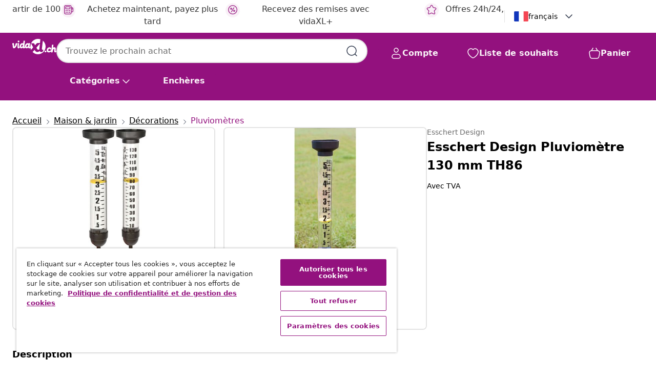

--- FILE ---
content_type: text/javascript; charset=utf-8
request_url: https://p.cquotient.com/pebble?tla=bfns-vidaxl-ch&activityType=viewProduct&callback=CQuotient._act_callback0&cookieId=cdF8pyaOo7XyiG459TlJhTbx20&userId=&emailId=&product=id%3A%3A8714982122149%7C%7Csku%3A%3A%7C%7Ctype%3A%3A%7C%7Calt_id%3A%3A&realm=BFNS&siteId=vidaxl-ch&instanceType=prd&locale=fr_CH&referrer=&currentLocation=https%3A%2F%2Ffr.vidaxl.ch%2Fe%2Fesschert-design-pluviometre-130-mm-th86%2F8714982122149.html&ls=true&_=1769216658648&v=v3.1.3&fbPixelId=__UNKNOWN__&json=%7B%22cookieId%22%3A%22cdF8pyaOo7XyiG459TlJhTbx20%22%2C%22userId%22%3A%22%22%2C%22emailId%22%3A%22%22%2C%22product%22%3A%7B%22id%22%3A%228714982122149%22%2C%22sku%22%3A%22%22%2C%22type%22%3A%22%22%2C%22alt_id%22%3A%22%22%7D%2C%22realm%22%3A%22BFNS%22%2C%22siteId%22%3A%22vidaxl-ch%22%2C%22instanceType%22%3A%22prd%22%2C%22locale%22%3A%22fr_CH%22%2C%22referrer%22%3A%22%22%2C%22currentLocation%22%3A%22https%3A%2F%2Ffr.vidaxl.ch%2Fe%2Fesschert-design-pluviometre-130-mm-th86%2F8714982122149.html%22%2C%22ls%22%3Atrue%2C%22_%22%3A1769216658648%2C%22v%22%3A%22v3.1.3%22%2C%22fbPixelId%22%3A%22__UNKNOWN__%22%7D
body_size: 374
content:
/**/ typeof CQuotient._act_callback0 === 'function' && CQuotient._act_callback0([{"k":"__cq_uuid","v":"cdF8pyaOo7XyiG459TlJhTbx20","m":34128000},{"k":"__cq_bc","v":"%7B%22bfns-vidaxl-ch%22%3A%5B%7B%22id%22%3A%228714982122149%22%7D%5D%7D","m":2592000},{"k":"__cq_seg","v":"0~0.00!1~0.00!2~0.00!3~0.00!4~0.00!5~0.00!6~0.00!7~0.00!8~0.00!9~0.00","m":2592000}]);

--- FILE ---
content_type: text/javascript; charset=utf-8
request_url: https://e.cquotient.com/recs/bfns-vidaxl-ch/PDP-Slot-One-B?callback=CQuotient._callback3&_=1769216658669&_device=mac&userId=&cookieId=cdF8pyaOo7XyiG459TlJhTbx20&emailId=&anchors=id%3A%3A8714982122149%7C%7Csku%3A%3A%7C%7Ctype%3A%3A%7C%7Calt_id%3A%3A&slotId=pdp-recommendations-slot-3&slotConfigId=PDP-Slot-Three-C&slotConfigTemplate=slots%2Frecommendation%2FeinsteinBorderedCarousel.isml&ccver=1.03&realm=BFNS&siteId=vidaxl-ch&instanceType=prd&v=v3.1.3&json=%7B%22userId%22%3A%22%22%2C%22cookieId%22%3A%22cdF8pyaOo7XyiG459TlJhTbx20%22%2C%22emailId%22%3A%22%22%2C%22anchors%22%3A%5B%7B%22id%22%3A%228714982122149%22%2C%22sku%22%3A%22%22%2C%22type%22%3A%22%22%2C%22alt_id%22%3A%22%22%7D%5D%2C%22slotId%22%3A%22pdp-recommendations-slot-3%22%2C%22slotConfigId%22%3A%22PDP-Slot-Three-C%22%2C%22slotConfigTemplate%22%3A%22slots%2Frecommendation%2FeinsteinBorderedCarousel.isml%22%2C%22ccver%22%3A%221.03%22%2C%22realm%22%3A%22BFNS%22%2C%22siteId%22%3A%22vidaxl-ch%22%2C%22instanceType%22%3A%22prd%22%2C%22v%22%3A%22v3.1.3%22%7D
body_size: 76
content:
/**/ typeof CQuotient._callback3 === 'function' && CQuotient._callback3({"PDP-Slot-One-B":{"displayMessage":"PDP-Slot-One-B","recs":[],"recoUUID":"2d48a2c2-ab70-4e15-b54d-9d245234d507"}});

--- FILE ---
content_type: text/javascript; charset=utf-8
request_url: https://e.cquotient.com/recs/bfns-vidaxl-ch/Recently_Viewed_All_Pages?callback=CQuotient._callback2&_=1769216658668&_device=mac&userId=&cookieId=cdF8pyaOo7XyiG459TlJhTbx20&emailId=&anchors=id%3A%3A8714982122149%7C%7Csku%3A%3A%7C%7Ctype%3A%3A%7C%7Calt_id%3A%3A&slotId=pdp-recommendations-slot-2&slotConfigId=PDP-recently%20viewed%20(starting%20point)&slotConfigTemplate=slots%2Frecommendation%2FeinsteinProgressCarousel.isml&ccver=1.03&realm=BFNS&siteId=vidaxl-ch&instanceType=prd&v=v3.1.3&json=%7B%22userId%22%3A%22%22%2C%22cookieId%22%3A%22cdF8pyaOo7XyiG459TlJhTbx20%22%2C%22emailId%22%3A%22%22%2C%22anchors%22%3A%5B%7B%22id%22%3A%228714982122149%22%2C%22sku%22%3A%22%22%2C%22type%22%3A%22%22%2C%22alt_id%22%3A%22%22%7D%5D%2C%22slotId%22%3A%22pdp-recommendations-slot-2%22%2C%22slotConfigId%22%3A%22PDP-recently%20viewed%20(starting%20point)%22%2C%22slotConfigTemplate%22%3A%22slots%2Frecommendation%2FeinsteinProgressCarousel.isml%22%2C%22ccver%22%3A%221.03%22%2C%22realm%22%3A%22BFNS%22%2C%22siteId%22%3A%22vidaxl-ch%22%2C%22instanceType%22%3A%22prd%22%2C%22v%22%3A%22v3.1.3%22%7D
body_size: 97
content:
/**/ typeof CQuotient._callback2 === 'function' && CQuotient._callback2({"Recently_Viewed_All_Pages":{"displayMessage":"Recently_Viewed_All_Pages","recs":[],"recoUUID":"b8c677b7-abcf-4fdd-aff5-1f7350784f3b"}});